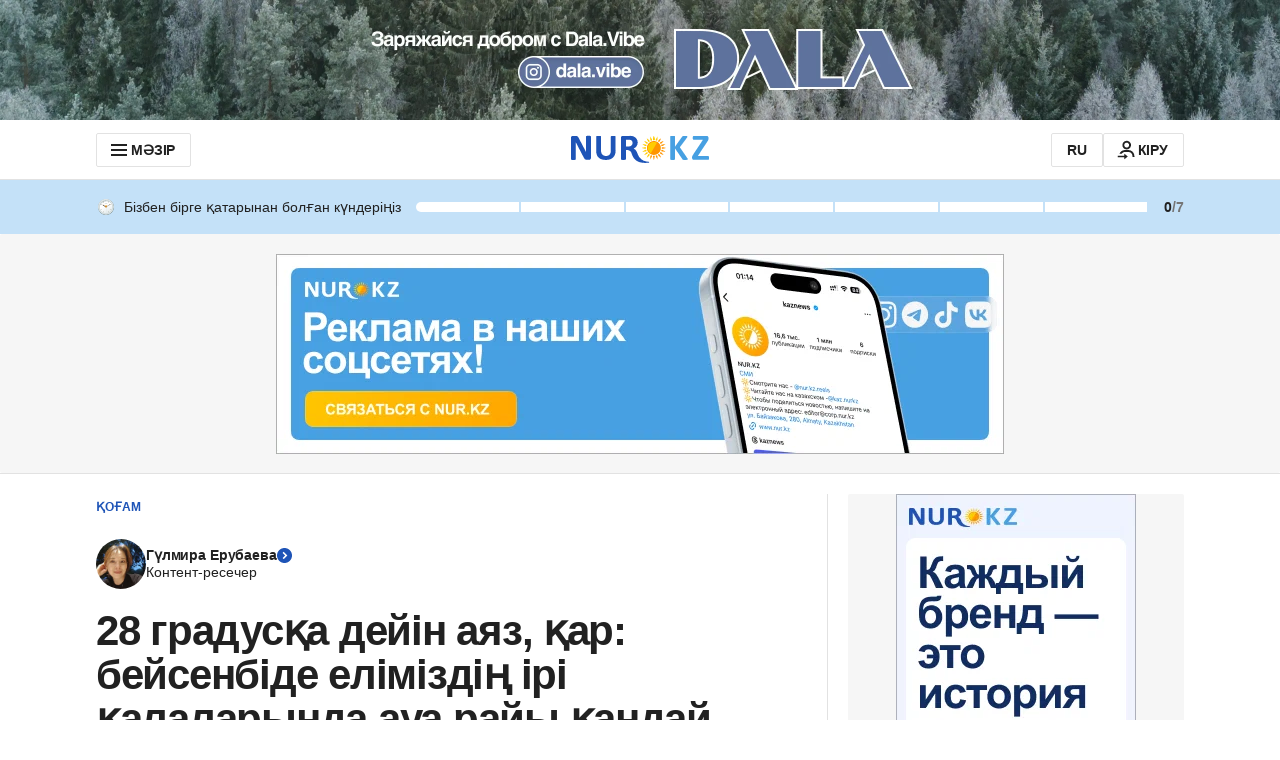

--- FILE ---
content_type: application/javascript
request_url: https://kaz.nur.kz/_astro/event-center.DHCfzDiW.js
body_size: 214
content:

!function(){try{var e="undefined"!=typeof window?window:"undefined"!=typeof global?global:"undefined"!=typeof self?self:{},n=(new Error).stack;n&&(e._sentryDebugIds=e._sentryDebugIds||{},e._sentryDebugIds[n]="e4dc1c6c-0209-58b3-8c67-edbea0f17706")}catch(e){}}();
import{M as u}from"./common.DCCSYNLy.js";import"./reactions.Djz-V0KD.js";const r=10,c=u*r;class E{events;eventQueue;constructor(){this.events={},this.eventQueue=new Map}subscribe=t=>{Object.entries(t).forEach(([e,s])=>{if(this.events[e]||(this.events[e]=[]),this.events[e].push(s),this.eventQueue.has(e)){const i=this.eventQueue.get(e)||[];i.length>0&&i.forEach(h=>{s(h.params)})}})};unsubscribeAll=()=>{this.events={},this.eventQueue.clear()};trigger=(t,e={})=>{this.eventQueue.has(t)||this.eventQueue.set(t,[]),this.eventQueue.get(t)?.push({params:e,timestamp:Date.now()}),this.cleanupOldEvents(t),this.events[t]&&this.events[t].length>0&&this.events[t].forEach(s=>s(e))};cleanupOldEvents=t=>{const e=this.eventQueue.get(t)||[],s=Date.now(),i=e.filter(h=>s-h.timestamp<c);i.length===0?this.eventQueue.delete(t):this.eventQueue.set(t,i)}}class l{dispatcher;constructor(t){this.dispatcher=t}publish=(t,...e)=>this.dispatcher.trigger(t,...e)}export{l as E,E as a};

//# debugId=e4dc1c6c-0209-58b3-8c67-edbea0f17706
